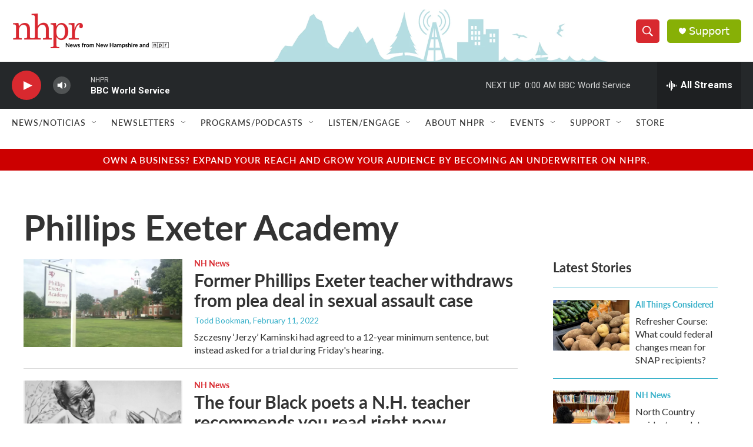

--- FILE ---
content_type: text/html; charset=utf-8
request_url: https://www.google.com/recaptcha/api2/aframe
body_size: 183
content:
<!DOCTYPE HTML><html><head><meta http-equiv="content-type" content="text/html; charset=UTF-8"></head><body><script nonce="If9Xk_wTtF-uE0q5oPe5kw">/** Anti-fraud and anti-abuse applications only. See google.com/recaptcha */ try{var clients={'sodar':'https://pagead2.googlesyndication.com/pagead/sodar?'};window.addEventListener("message",function(a){try{if(a.source===window.parent){var b=JSON.parse(a.data);var c=clients[b['id']];if(c){var d=document.createElement('img');d.src=c+b['params']+'&rc='+(localStorage.getItem("rc::a")?sessionStorage.getItem("rc::b"):"");window.document.body.appendChild(d);sessionStorage.setItem("rc::e",parseInt(sessionStorage.getItem("rc::e")||0)+1);localStorage.setItem("rc::h",'1767761496627');}}}catch(b){}});window.parent.postMessage("_grecaptcha_ready", "*");}catch(b){}</script></body></html>